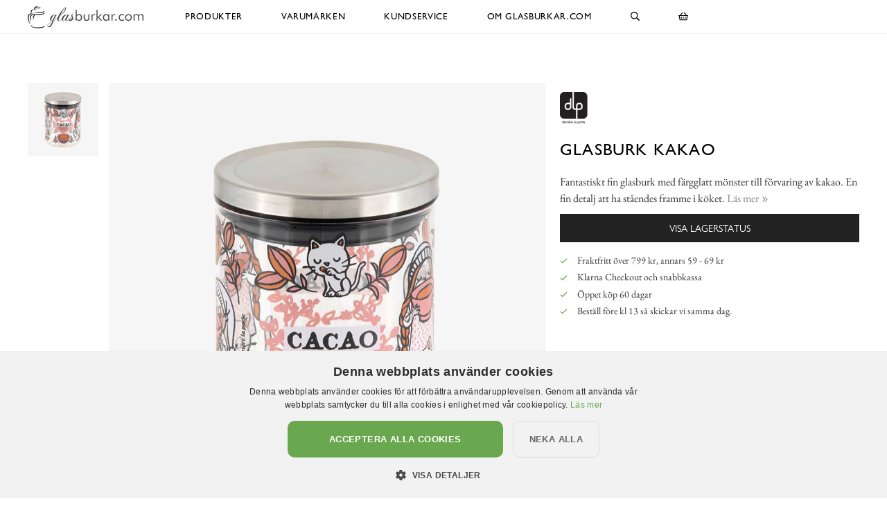

--- FILE ---
content_type: text/html; charset=utf-8
request_url: https://www.glasburkar.com/derriere-la-porte/glasburkar/pl%C3%A5tburk-kakao-2
body_size: 10466
content:

<!DOCTYPE html>
<html lang="sv">
<head>
  <meta name="csrf-param" content="authenticity_token" />
<meta name="csrf-token" content="RIqo1XuTB6KYvFoaoAPLhT4DRoeYIqWXNjJgXtZV6lI+ccdFMLd+9TH79lO1ScQitlEmsCTWAcADNd9zxVLDSQ==" />
  <meta charset="utf-8">
  <meta name="viewport" content="width=device-width, initial-scale=1.0, user-scalable=0">
  <meta name="format-detection" content="telephone=no">

  <script>
    window.dataLayer = window.dataLayer || [];

    function gtag() {
        dataLayer.push(arguments);
    }



  </script>
    

  <script>(function(w,d,s,l,i){w[l]=w[l]||[];w[l].push({'gtm.start':
  new Date().getTime(),event:'gtm.js'});var f=d.getElementsByTagName(s)[0],
  j=d.createElement(s),dl=l!='dataLayer'?'&l='+l:'';j.async=true;j.src=
  'https://www.googletagmanager.com/gtm.js?id='+i+dl;f.parentNode.insertBefore(j,f);
  })(window,document,'script','dataLayer','GTM-N99H679');</script>


  <script type="text/plain" data-cookiescript="accepted" data-cookiecategory="targeting">

      (function(w,d,t,r,u)
      {
          var f,n,i;
          w[u]=w[u]||[],f=function()
          {
              var o={ti:"121000011"};
              o.q=w[u],w[u]=new UET(o),w[u].push("pageLoad")
          },
          n=d.createElement(t),n.src=r,n.async=1,n.onload=n.onreadystatechange=function()
          {
              var s=this.readyState;
              s&&s!=="loaded"&&s!=="complete"||(f(),n.onload=n.onreadystatechange=null)
          },
          i=d.getElementsByTagName(t)[0],i.parentNode.insertBefore(n,i)
      })
      (window,document,"script","//bat.bing.com/bat.js","uetq");
  </script>

    <script>
      gtag('event', 'view_item', {
        "value": "135.20",
        "items": [
            {
              "id": "28317",
              "name": "Glasburk Kakao",
              "brand": "Derriére la porte",
              "category": "Glasburkar",
              "currency": "SEK",
              "price": "135.20",
              "google_business_vertical": "retail"
            }
        ]
      });

      window.uetq = window.uetq || [];
      window.uetq.push('event', 'view_item', {
          'ecomm_pagetype': 'product',
          'currency': "SEK",
          "items": [
            {
              "id": "28317",
              "name": "Glasburk Kakao",
              "brand": "Derriére la porte",
              "category": "Glasburkar",
              "currency": "SEK",
              "price": "135.20"
            }
        ]
      });
    </script>





    <style>
      :root {
        --primary-color: 179,87,137;
        --primary-color-hover: 203,84,148;
        --red-color: 227,96,87;
        --positive-color: 109,179,87;
      }
    </style>
    
  <title>Glasburk Kakao - Derriére la porte - Burk - Glasburkar.com</title>
  <meta name="description" content="Fantastiskt fin glasburk med färgglatt mönster till förvaring av kakao. En fin detalj att ha ståendes framme i köket.">
  <meta name="og:title" content="Glasburk Kakao - Derriére la porte - Burk - Glasburkar.com">
  <meta name="og:description" content="Fantastiskt fin glasburk med färgglatt mönster till förvaring av kakao. En fin detalj att ha ståendes framme i köket.">
      <meta name="og:image" content="https://cdn.glasburkar.com/a/29157/10-2000/glasburk-kakao-derri%C3%A9re-la-porte-glasburkar.jpg">
  <meta name="mstore-root-product-id" content="18784">
  <link rel="canonical" href="https://www.lyxigaplatburkar.se/derriere-la-porte/glasburkar/plåtburk-kakao-2" />
  <meta name="content-group" content="product">




    

<script src="https://cdn.xn--kpstaden-n4a.se/assets/front_lazysize-559f9b8d8a09dbc093c0d89051178ac5262c9549490a56f71491ada7d214aea1.js" async="async"></script>
<link rel="preload" href="https://cdn.xn--kpstaden-n4a.se/assets/front_core-cbe4b7fe8e214408539615ef72ee25f6ef5e2c3b3c12310804ee29659d17ef6f.css" as="style" type="text/css">
<link rel="stylesheet" href="https://cdn.xn--kpstaden-n4a.se/assets/front_core-cbe4b7fe8e214408539615ef72ee25f6ef5e2c3b3c12310804ee29659d17ef6f.css" media="all" />
<link rel="stylesheet" href="https://cdn.xn--kpstaden-n4a.se/assets/front_later-ead5ccadae778a597f7689c454947efb76372bf3817af080f342a44831cfea35.css" media="nope" onload="this.media=&#39;all&#39;" />

      <link rel="preload" href="https://cdn.xn--kpstaden-n4a.se/assets/c_products-7d7031233999234ca53b3e6e04b1c2043579284d88e967c5247ded6103296c71.css" as="style" type="text/css">
      <link rel="stylesheet" media="all" href="https://cdn.xn--kpstaden-n4a.se/assets/c_products-7d7031233999234ca53b3e6e04b1c2043579284d88e967c5247ded6103296c71.css" />



    <script>
    mstoreFontAwesomeFasIcons = {};
    mstoreFontAwesomeFarIcons = {};
    mstoreFontAwesomeFalIcons = {};
    mstoreFontAwesomeFabIcons = {};
    FontAwesomeConfig = { searchPseudoElements: false };
    </script>
    <link rel="apple-touch-icon" sizes="180x180" href="https://cdn.xn--kpstaden-n4a.se/assets/favicon/glasburkar/apple-touch-icon-d2f4d0d9aea3aae85c6772649abfca315ed29f635c226b55c1137831a0ee98ca.png">
<link rel="icon" type="image/png" sizes="32x32" href="https://cdn.xn--kpstaden-n4a.se/assets/favicon/glasburkar/favicon-32x32-4acc6afa8704d3cf6a9349f9963da7c55d8b9f00cf8d699c41530a118817cbe5.png">
<link rel="icon" type="image/png" sizes="16x16" href="https://cdn.xn--kpstaden-n4a.se/assets/favicon/glasburkar/favicon-16x16-80e5aac37acd4c49e75c01abfe3ab88399dfc47238e576e7204d5a81ff15e21e.png">
<link rel="manifest" href="https://www.glasburkar.com/assets/favicon/glasburkar/webmanifest-491e1bc720ae94094e9521bb7b3a08e39a0b5fb8064c3e31c44f7a41c6964e06.json">
<link rel="mask-icon" href="https://cdn.xn--kpstaden-n4a.se/assets/favicon/glasburkar/safari-pinned-tab-a1f1f7f64eda4d40da52214798552b1ed27d66e4651bab087cc284b1c42be393.svg" color="#5bbad5">
<link rel="shortcut icon" href="https://cdn.xn--kpstaden-n4a.se/assets/favicon/glasburkar/favicon-f9db0d87d676735fe5a0e2e7feb2d262448028cd459358ac41e878d231762d18.ico">
<meta name="msapplication-TileColor" content="#da532c">
<meta name="msapplication-config" content="https://cdn.xn--kpstaden-n4a.se/assets/favicon/glasburkar/browserconfig-061e8d802ae461f7900d5913f755ab52bfb26ffb8e01945ef36f1be9aaa3e101.xml">
<meta name="theme-color" content="#222222">

  </head>

  <body class="">
  <noscript><iframe src="https://www.googletagmanager.com/ns.html?id=GTM-N99H679" height="0" width="0" style="display:none;visibility:hidden"></iframe></noscript>
  <div class="page-overlay-menu"></div>
  <div class="page-overlay-cart"></div>






  <div class="modal fade modal-search" tabindex="-1" role="dialog" aria-labelledby="modal-search-title" aria-hidden="true">
    <div class="modal-dialog modal-md">
      <div class="modal-content">
        <button type="button" class="close" data-dismiss="modal" aria-label="Close">
          <span class="fa-stack fa-1x">
            <i class="fas fa-circle fa-stack-1x"></i>
            <i class="far fa-times fa-stack-1x"></i>
          </span>
        </button>
        <div class="modal-header">
          <h5 class="modal-title" id="modal-search-title">Sök</h5>
        </div>
        <div class="modal-body">
          <form class="" action="/search" accept-charset="UTF-8" method="get">
            <div class="input-group col-md-12">
              <input class="form-control py-2 border-right-0 border" name="q" placeholder="Jag letar efter..." type="search" value="">
              <span class="input-group-append">
                <button class="btn not-wide btn-solid-black" type="submit">
                  <i class="far fa-search"></i>
                </button>
              </span>
            </div>
</form>        </div>
      </div>
    </div>
  </div>

  <div class="wsmobileheader clearfix">
    <a id="wsnavtoggle" class="wsanimated-arrow"><span></span></a>
    <a href="#" class="mobile-search" data-toggle="modal" data-target=".modal-search"><i class="far fa-search" aria-hidden="true"></i></a>
    <div class="smllogo"><a href="/"><picture>
    <source media="(max-width: 767px)" srcset="https://cdn.glasburkar.com/a/2641/4-67/glasburkar-com.avif 1x,https://cdn.glasburkar.com/a/2641/4-67x2/glasburkar-com.avif 2x,https://cdn.glasburkar.com/a/2641/4-67x3/glasburkar-com.avif 3x" type="image/avif">
    <source media="(max-width: 991px)" srcset="https://cdn.glasburkar.com/a/2641/4-83/glasburkar-com.avif 1x,https://cdn.glasburkar.com/a/2641/4-83x2/glasburkar-com.avif 2x,https://cdn.glasburkar.com/a/2641/4-83x3/glasburkar-com.avif 3x" type="image/avif">
    <source srcset="https://cdn.glasburkar.com/a/2641/4-120/glasburkar-com.avif 1x,https://cdn.glasburkar.com/a/2641/4-120x2/glasburkar-com.avif 2x,https://cdn.glasburkar.com/a/2641/4-120x3/glasburkar-com.avif 3x" type="image/avif">
    <source media="(max-width: 767px)" srcset="https://cdn.glasburkar.com/a/2641/4-67/glasburkar-com.jpg 1x,https://cdn.glasburkar.com/a/2641/4-67x2/glasburkar-com.jpg 2x,https://cdn.glasburkar.com/a/2641/4-67x3/glasburkar-com.jpg 3x" type="image/jpeg">
    <source media="(max-width: 991px)" srcset="https://cdn.glasburkar.com/a/2641/4-83/glasburkar-com.jpg 1x,https://cdn.glasburkar.com/a/2641/4-83x2/glasburkar-com.jpg 2x,https://cdn.glasburkar.com/a/2641/4-83x3/glasburkar-com.jpg 3x" type="image/jpeg">
    <source srcset="https://cdn.glasburkar.com/a/2641/4-120/glasburkar-com.jpg 1x,https://cdn.glasburkar.com/a/2641/4-120x2/glasburkar-com.jpg 2x,https://cdn.glasburkar.com/a/2641/4-120x3/glasburkar-com.jpg 3x" type="image/jpeg">

  <img src="https://cdn.glasburkar.com/a/2641/4-120/glasburkar-com.jpg" alt="Glasburkar.com">
</picture>
</a></div>
    <div class="smllogofixed"><a href="/">

<picture>
    <source media="(max-width: 350px)" srcset="https://cdn.glasburkar.com/a/2640/5-26/glasburkar-com.avif 1x,https://cdn.glasburkar.com/a/2640/5-26x2/glasburkar-com.avif 2x,https://cdn.glasburkar.com/a/2640/5-26x3/glasburkar-com.avif 3x" type="image/avif">
    <source media="(max-width: 370px)" srcset="https://cdn.glasburkar.com/a/2640/5-28/glasburkar-com.avif 1x,https://cdn.glasburkar.com/a/2640/5-28x2/glasburkar-com.avif 2x,https://cdn.glasburkar.com/a/2640/5-28x3/glasburkar-com.avif 3x" type="image/avif">
    <source media="(max-width: 390px)" srcset="https://cdn.glasburkar.com/a/2640/5-30/glasburkar-com.avif 1x,https://cdn.glasburkar.com/a/2640/5-30x2/glasburkar-com.avif 2x,https://cdn.glasburkar.com/a/2640/5-30x3/glasburkar-com.avif 3x" type="image/avif">
    <source media="(min-width: 391px)" srcset="https://cdn.glasburkar.com/a/2640/5-32/glasburkar-com.avif 1x,https://cdn.glasburkar.com/a/2640/5-32x2/glasburkar-com.avif 2x,https://cdn.glasburkar.com/a/2640/5-32x3/glasburkar-com.avif 3x" type="image/avif">
    <source media="(max-width: 350px)" srcset="https://cdn.glasburkar.com/a/2640/5-26/glasburkar-com.jpg 1x,https://cdn.glasburkar.com/a/2640/5-26x2/glasburkar-com.jpg 2x,https://cdn.glasburkar.com/a/2640/5-26x3/glasburkar-com.jpg 3x" type="image/jpeg">
    <source media="(max-width: 370px)" srcset="https://cdn.glasburkar.com/a/2640/5-28/glasburkar-com.jpg 1x,https://cdn.glasburkar.com/a/2640/5-28x2/glasburkar-com.jpg 2x,https://cdn.glasburkar.com/a/2640/5-28x3/glasburkar-com.jpg 3x" type="image/jpeg">
    <source media="(max-width: 390px)" srcset="https://cdn.glasburkar.com/a/2640/5-30/glasburkar-com.jpg 1x,https://cdn.glasburkar.com/a/2640/5-30x2/glasburkar-com.jpg 2x,https://cdn.glasburkar.com/a/2640/5-30x3/glasburkar-com.jpg 3x" type="image/jpeg">
    <source media="(min-width: 391px)" srcset="https://cdn.glasburkar.com/a/2640/5-32/glasburkar-com.jpg 1x,https://cdn.glasburkar.com/a/2640/5-32x2/glasburkar-com.jpg 2x,https://cdn.glasburkar.com/a/2640/5-32x3/glasburkar-com.jpg 3x" type="image/jpeg">

  <img src="https://cdn.glasburkar.com/a/2640/5-32/glasburkar-com.jpg" alt="Glasburkar.com">
</picture>
</a></div>
    <a href="#" class="mobile-cart open-cart"><i class="far fa-shopping-basket" title="Öppna varukorg"></i></a>
  </div>

  <div class="wsmainfull clearfix">
    <div class="wsmainwp clearfix">
       <div class="desktoplogo"><a href="/"><picture>
    <source media="(max-width: 767px)" srcset="https://cdn.glasburkar.com/a/2641/4-67/glasburkar-com.avif 1x,https://cdn.glasburkar.com/a/2641/4-67x2/glasburkar-com.avif 2x,https://cdn.glasburkar.com/a/2641/4-67x3/glasburkar-com.avif 3x" type="image/avif">
    <source media="(max-width: 991px)" srcset="https://cdn.glasburkar.com/a/2641/4-83/glasburkar-com.avif 1x,https://cdn.glasburkar.com/a/2641/4-83x2/glasburkar-com.avif 2x,https://cdn.glasburkar.com/a/2641/4-83x3/glasburkar-com.avif 3x" type="image/avif">
    <source srcset="https://cdn.glasburkar.com/a/2641/4-120/glasburkar-com.avif 1x,https://cdn.glasburkar.com/a/2641/4-120x2/glasburkar-com.avif 2x,https://cdn.glasburkar.com/a/2641/4-120x3/glasburkar-com.avif 3x" type="image/avif">
    <source media="(max-width: 767px)" srcset="https://cdn.glasburkar.com/a/2641/4-67/glasburkar-com.jpg 1x,https://cdn.glasburkar.com/a/2641/4-67x2/glasburkar-com.jpg 2x,https://cdn.glasburkar.com/a/2641/4-67x3/glasburkar-com.jpg 3x" type="image/jpeg">
    <source media="(max-width: 991px)" srcset="https://cdn.glasburkar.com/a/2641/4-83/glasburkar-com.jpg 1x,https://cdn.glasburkar.com/a/2641/4-83x2/glasburkar-com.jpg 2x,https://cdn.glasburkar.com/a/2641/4-83x3/glasburkar-com.jpg 3x" type="image/jpeg">
    <source srcset="https://cdn.glasburkar.com/a/2641/4-120/glasburkar-com.jpg 1x,https://cdn.glasburkar.com/a/2641/4-120x2/glasburkar-com.jpg 2x,https://cdn.glasburkar.com/a/2641/4-120x3/glasburkar-com.jpg 3x" type="image/jpeg">

  <img src="https://cdn.glasburkar.com/a/2641/4-120/glasburkar-com.jpg" alt="Glasburkar.com">
</picture>
</a></div>
      <div class="desktoplogofixed"><a href="/">

<picture>
    <source media="(max-width: 350px)" srcset="https://cdn.glasburkar.com/a/2640/5-26/glasburkar-com.avif 1x,https://cdn.glasburkar.com/a/2640/5-26x2/glasburkar-com.avif 2x,https://cdn.glasburkar.com/a/2640/5-26x3/glasburkar-com.avif 3x" type="image/avif">
    <source media="(max-width: 370px)" srcset="https://cdn.glasburkar.com/a/2640/5-28/glasburkar-com.avif 1x,https://cdn.glasburkar.com/a/2640/5-28x2/glasburkar-com.avif 2x,https://cdn.glasburkar.com/a/2640/5-28x3/glasburkar-com.avif 3x" type="image/avif">
    <source media="(max-width: 390px)" srcset="https://cdn.glasburkar.com/a/2640/5-30/glasburkar-com.avif 1x,https://cdn.glasburkar.com/a/2640/5-30x2/glasburkar-com.avif 2x,https://cdn.glasburkar.com/a/2640/5-30x3/glasburkar-com.avif 3x" type="image/avif">
    <source media="(min-width: 391px)" srcset="https://cdn.glasburkar.com/a/2640/5-32/glasburkar-com.avif 1x,https://cdn.glasburkar.com/a/2640/5-32x2/glasburkar-com.avif 2x,https://cdn.glasburkar.com/a/2640/5-32x3/glasburkar-com.avif 3x" type="image/avif">
    <source media="(max-width: 350px)" srcset="https://cdn.glasburkar.com/a/2640/5-26/glasburkar-com.jpg 1x,https://cdn.glasburkar.com/a/2640/5-26x2/glasburkar-com.jpg 2x,https://cdn.glasburkar.com/a/2640/5-26x3/glasburkar-com.jpg 3x" type="image/jpeg">
    <source media="(max-width: 370px)" srcset="https://cdn.glasburkar.com/a/2640/5-28/glasburkar-com.jpg 1x,https://cdn.glasburkar.com/a/2640/5-28x2/glasburkar-com.jpg 2x,https://cdn.glasburkar.com/a/2640/5-28x3/glasburkar-com.jpg 3x" type="image/jpeg">
    <source media="(max-width: 390px)" srcset="https://cdn.glasburkar.com/a/2640/5-30/glasburkar-com.jpg 1x,https://cdn.glasburkar.com/a/2640/5-30x2/glasburkar-com.jpg 2x,https://cdn.glasburkar.com/a/2640/5-30x3/glasburkar-com.jpg 3x" type="image/jpeg">
    <source media="(min-width: 391px)" srcset="https://cdn.glasburkar.com/a/2640/5-32/glasburkar-com.jpg 1x,https://cdn.glasburkar.com/a/2640/5-32x2/glasburkar-com.jpg 2x,https://cdn.glasburkar.com/a/2640/5-32x3/glasburkar-com.jpg 3x" type="image/jpeg">

  <img src="https://cdn.glasburkar.com/a/2640/5-32/glasburkar-com.jpg" alt="Glasburkar.com">
</picture>
</a></div>
      <nav class="wsmenu clearfix size-5">
        <ul class="wsmenu-list">
          <li class="desktop-hidden"><a href="https://www.glasburkar.com/" class="menu-entry-link">Hem</a></li>
          <li class=""><a href="https://www.glasburkar.com/produkter" class="menu-entry-link">Produkter</a></li><li aria-haspopup="true" class="has-children "><a class="menu-entry-link" href="https://www.glasburkar.com/varumärken">Varumärken</a><ul class="sub-menu"><li aria-haspopup="true"><a class="menu-entry-link " href="https://www.glasburkar.com/varumärken/chic-antique">Chic Antique</a></li><li aria-haspopup="true"><a class="menu-entry-link " href="https://www.glasburkar.com/varumärken/derriere-la-porte">Derriére la porte</a></li></ul></li><li class="mobile-hidden"><a href="/kundservice" class="menu-entry-link">Kundservice</a></li><li class="mobile-hidden"><a href="/om" class="menu-entry-link">Om Glasburkar.com</a></li>
          <li class="desktop-hidden"><a href="https://www.glasburkar.com/kundservice" class="menu-entry-link">Kundservice</a></li>
          <li class="desktop-hidden"><a href="https://www.glasburkar.com/kopvillkor" class="menu-entry-link">Köpvillkor</a></li>
          <li class="desktop-hidden"><a href="https://www.glasburkar.com/om" class="menu-entry-link">Om oss</a></li>
          <li aria-haspopup="true" class="desktop-search">
            <a href="#" data-toggle="modal" data-target=".modal-search"><i class="far fa-search" aria-hidden="true"></i></a>
          </li>

          <li class="desktop-cart "><a href="#" class="open-cart"><i class="far fa-shopping-basket" title="Öppna varukorg"></i></a></li>

        </ul>
      </nav>
    </div>
  </div>


  
  <script async src="https://js.klarna.com/web-sdk/v1/klarna.js" data-client-id="d8264d28-63eb-58db-b801-b583fc7bd446"></script>
  <section class="part1 product first default-style-when-first">
    <div class="container-fluid">
         <div class="breadcrumb-or-quick-links">
    <span class="wrapper">
      
    </span>&nbsp;
  </div>

<div class="row main">
  <div class="col thumbs">
      <div class="thumb">
    
<a href="https://www.glasburkar.com/derriere-la-porte/glasburkar/plåtburk-kakao-2/bild-glasburk-lekfullt-kattmönster-för-kakao" data-index="0" class="product-image-wrapper image-wrapper">

  <picture>

      <source
      sizes="(max-width: 1024px) 7.286484375vw, (max-width: 1099px) 7.317434030937214vw, (max-width: 1199px) 7.223569641367806vw, (max-width: 1280px) 6.853125vw, (max-width: 1299px) 6.85980754426482vw, (max-width: 1399px) 6.2866vw, 5.9168vw"
      data-srcset="https://cdn.glasburkar.com/a/29157/7-91_2_0/glasburk-kakao-derri%C3%A9re-la-porte-glasburkar.avif 91w, https://cdn.glasburkar.com/a/29157/7-114_2_0/glasburk-kakao-derri%C3%A9re-la-porte-glasburkar.avif 114w, https://cdn.glasburkar.com/a/29157/7-182_2_0/glasburk-kakao-derri%C3%A9re-la-porte-glasburkar.avif 182w, https://cdn.glasburkar.com/a/29157/7-273_2_0/glasburk-kakao-derri%C3%A9re-la-porte-glasburkar.avif 273w, https://cdn.glasburkar.com/a/29157/7-341_2_0/glasburk-kakao-derri%C3%A9re-la-porte-glasburkar.avif 341w"
      srcset="[data-uri] 1w"
      type="image/avif">
      <source
      sizes="(max-width: 1024px) 7.286484375vw, (max-width: 1099px) 7.317434030937214vw, (max-width: 1199px) 7.223569641367806vw, (max-width: 1280px) 6.853125vw, (max-width: 1299px) 6.85980754426482vw, (max-width: 1399px) 6.2866vw, 5.9168vw"
      data-srcset="https://cdn.glasburkar.com/a/29157/7-91_2_0/glasburk-kakao-derri%C3%A9re-la-porte-glasburkar.jpg 91w, https://cdn.glasburkar.com/a/29157/7-114_2_0/glasburk-kakao-derri%C3%A9re-la-porte-glasburkar.jpg 114w, https://cdn.glasburkar.com/a/29157/7-182_2_0/glasburk-kakao-derri%C3%A9re-la-porte-glasburkar.jpg 182w, https://cdn.glasburkar.com/a/29157/7-273_2_0/glasburk-kakao-derri%C3%A9re-la-porte-glasburkar.jpg 273w, https://cdn.glasburkar.com/a/29157/7-341_2_0/glasburk-kakao-derri%C3%A9re-la-porte-glasburkar.jpg 341w"
      srcset="[data-uri] 1w"
      type="image/jpeg">
      <img data-src="https://cdn.glasburkar.com/a/29157/7-341_2_0/glasburk-kakao-derri%C3%A9re-la-porte-glasburkar.jpg" alt="Bild av glasburk med lekfullt kattmönster för kakao" class="lazyload" src="[data-uri]">

  </picture>
</a>




  </div>

  </div>
  <div class="col col-12 image">
    
    <div class="main-slider">
    <div style="width: 100%; display: inline-block;" class="slide ">
      




<a href="https://cdn.glasburkar.com/a/29157/3-900/glasburk-kakao-derri%C3%A9re-la-porte-glasburkar.jpg" class="product-image-wrapper image-wrapper" data-widths="900">
  <picture>
      <source
      sizes="(max-width: 320px) 84.375vw, (max-width: 360px) 85.0vw, (max-width: 375px) 85.2vw, (max-width: 414px) 85.65217391304348vw, (max-width: 600px) 87.0vw, (max-width: 667px) 83.42128935532233vw, (max-width: 767px) 83.75749674054758vw, (max-width: 768px) 43.79953125vw, (max-width: 800px) 43.87075vw, (max-width: 991px) 44.20018163471242vw, (max-width: 1024px) 42.0996875vw, (max-width: 1099px) 42.27850773430391vw, (max-width: 1199px) 41.73618015012511vw, (max-width: 1280px) 42.328125vw, (max-width: 1299px) 42.36939953810624vw, (max-width: 1399px) 38.829vw, 39.56860001vw"
      data-srcset="https://cdn.glasburkar.com/a/29157/7-369_2_0/glasburk-kakao-derri%C3%A9re-la-porte-glasburkar.avif 369w, https://cdn.glasburkar.com/a/29157/7-542_2_0/glasburk-kakao-derri%C3%A9re-la-porte-glasburkar.avif 542w"
      srcset="[data-uri] 1w"
      type="image/avif">
      <source
      sizes="(max-width: 320px) 84.375vw, (max-width: 360px) 85.0vw, (max-width: 375px) 85.2vw, (max-width: 414px) 85.65217391304348vw, (max-width: 600px) 87.0vw, (max-width: 667px) 83.42128935532233vw, (max-width: 767px) 83.75749674054758vw, (max-width: 768px) 43.79953125vw, (max-width: 800px) 43.87075vw, (max-width: 991px) 44.20018163471242vw, (max-width: 1024px) 42.0996875vw, (max-width: 1099px) 42.27850773430391vw, (max-width: 1199px) 41.73618015012511vw, (max-width: 1280px) 42.328125vw, (max-width: 1299px) 42.36939953810624vw, (max-width: 1399px) 38.829vw, 39.56860001vw"
      data-srcset="https://cdn.glasburkar.com/a/29157/7-369_2_0/glasburk-kakao-derri%C3%A9re-la-porte-glasburkar.jpg 369w, https://cdn.glasburkar.com/a/29157/7-542_2_0/glasburk-kakao-derri%C3%A9re-la-porte-glasburkar.jpg 542w"
      srcset="[data-uri] 1w"
      type="image/jpeg">
      <img data-src="https://cdn.glasburkar.com/a/29157/7-542_2_0/glasburk-kakao-derri%C3%A9re-la-porte-glasburkar.jpg" alt="Glasburk Kakao från Derriére la porte med lekfulla katter" class="lazyload" src="[data-uri]">
  </picture>
</a>




    </div>
</div>
  </div>
  <div class="col col-12 info">
        <a href="/varumärken/derriere-la-porte">
  <picture>
      <source srcset="https://cdn.glasburkar.com/a/14287/11-95_65/derri%C3%A9re-la-porte.avif 1x,https://cdn.glasburkar.com/a/14287/11-95x2_65/derri%C3%A9re-la-porte.avif 2x,https://cdn.glasburkar.com/a/14287/11-95x3_65/derri%C3%A9re-la-porte.avif 3x" type="image/avif">
      <source srcset="https://cdn.glasburkar.com/a/14287/11-95_65/derri%C3%A9re-la-porte.png 1x,https://cdn.glasburkar.com/a/14287/11-95x2_65/derri%C3%A9re-la-porte.png 2x,https://cdn.glasburkar.com/a/14287/11-95x3_65/derri%C3%A9re-la-porte.png 3x" type="image/png">
    <img class="brand" src="https://cdn.glasburkar.com/a/14287/11-95_65/derri%C3%A9re-la-porte.png" alt="Logo varumärke Derriére la porte">
  </picture>
    </a>

      <h1 class="section-heading">Glasburk Kakao</h1>
    <p class="description">
        Fantastiskt fin glasburk med färgglatt mönster till förvaring av kakao. En fin detalj att ha ståendes framme i köket.
        <a class="scroll-to-product-info-heading" href="#product-description"><span class="text">Läs mer</span><span class="icon"><i aria-hidden="true" class="far fa-angle-double-right"></i></span></a>
    </p>

      

    
  <button type="submit" class="btn stock-info not-for-sale full-width btn-solid-black" data-disable-with='Visa lagerstatus'>Visa lagerstatus</button>





    <ul class="fa-ul why-us">
          <li><i aria-hidden="true" class="far fa-check"></i> Fraktfritt över 799 kr, annars 59 - 69 kr</li>
      <li><i aria-hidden="true" class="far fa-check"></i> Klarna Checkout och snabbkassa</li>
      <li><i aria-hidden="true" class="far fa-check"></i> Öppet köp 60 dagar</li>
      <li><i aria-hidden="true" class="far fa-check"></i> <span class="delivery-time-text">Beställ före kl 13 så skickar vi samma dag.</span></li>
    </ul>


  </div>
 </div>

    </div>
  </section>
  <section class="part2 product">
    <div class="container-fluid">
       <div class="row product-info">
  <div class="col col-12 col1">
    <div class="section-heading product-info-heading">Beskrivning</div>
      <p>Fantastiskt fin glasburk med färgglatt mönster till förvaring av kakao. Glasburken har ett lufttätt lock vilket gör att kakaon håller sig torr &amp; fräsch samtidigt som man har en bra överblick när det är dags att fylla på.  </p>

<p>Rymmer ca 70 cl.</p>

<p>Material: Borosilikatglas &amp; metall. Mått: 12.5 x 9.5 cm.</p>
  </div>
  <div class="col col-12 col2">
      <div class="section-heading">Egenskaper</div>
    <p>
      Varumärke: <a href="/varumärken/derriere-la-porte">Derriére la porte</a><br />EAN: 3662034074326<br />Lev. artikelnummer: P005-V010225<br />Vikt: 284 g
    </p>
  </div>
</div>
<div class="row brand">
  <div class="col col-12 col1">
    
  <div class="section-heading brand-heading">Om varumärket</div>
  <p>Derrière La Porte grundades år 1992 &amp; har en passion för färg, glädje &amp; ljushet i vår vardag. Deras grund är att skapa funktionella produkter som kan omvandlas till dekorativa föremål. I deras sortiment finns bland annat plåtburkar, nyckelskåp &amp; förvaringsboxar. Alla produkter med ett lekfullt &amp; färgglatt signum.</p>

<p>Välkommen in till Dlp´s magiska värld.</p>
    <a href="/varumärken/derriere-la-porte">
  <picture>
      <source srcset="https://cdn.glasburkar.com/a/14287/11-145_65/derri%C3%A9re-la-porte.avif 1x,https://cdn.glasburkar.com/a/14287/11-145x2_65/derri%C3%A9re-la-porte.avif 2x,https://cdn.glasburkar.com/a/14287/11-145x3_65/derri%C3%A9re-la-porte.avif 3x" type="image/avif">
      <source srcset="https://cdn.glasburkar.com/a/14287/11-145_65/derri%C3%A9re-la-porte.png 1x,https://cdn.glasburkar.com/a/14287/11-145x2_65/derri%C3%A9re-la-porte.png 2x,https://cdn.glasburkar.com/a/14287/11-145x3_65/derri%C3%A9re-la-porte.png 3x" type="image/png">

    <img class="brand" src="https://cdn.glasburkar.com/a/14287/11-145_65/derri%C3%A9re-la-porte.png" alt="Logo varumärke Derriére la porte">

  </picture>
    </a>



    <nav aria-label="breadcrumb"><ol itemscope itemtype="https://schema.org/BreadcrumbList" class="breadcrumb"><li itemprop="itemListElement" itemscope itemtype="https://schema.org/ListItem" class="breadcrumb-item" ><a itemscope itemtype="https://schema.org/WebPage" itemprop="item" itemid='/'  aria-label="Länk till startsida" id="https://www.glasburkar.com/" href="https://www.glasburkar.com/"><i content="Hem" class="far fa-home-heart" aria-hidden="true"></i><meta itemprop="name" content="Hem" /></a><meta itemprop="position" content="1"></li><li itemprop="itemListElement" itemscope itemtype="https://schema.org/ListItem" class="breadcrumb-item" ><a itemscope itemtype="https://schema.org/WebPage" itemprop="item" itemid='/varumärken'  id="https://www.glasburkar.com/varumärken" href="https://www.glasburkar.com/varumärken"><span itemprop="name">Varumärken</span></a><meta itemprop="position" content="2"></li><li itemprop="itemListElement" itemscope itemtype="https://schema.org/ListItem" class="breadcrumb-item" ><a itemscope itemtype="https://schema.org/WebPage" itemprop="item" itemid='/varumärken/derriere-la-porte'  id="https://www.glasburkar.com/varumärken/derriere-la-porte" href="https://www.glasburkar.com/varumärken/derriere-la-porte"><span itemprop="name">Derriére la porte</span></a><meta itemprop="position" content="3"></li><li aria-current="page" itemprop="itemListElement" itemscope itemtype="https://schema.org/ListItem" class="breadcrumb-item active" ><a itemscope itemtype="https://schema.org/WebPage" itemprop="item" itemid='/derriere-la-porte/glasburkar/plåtburk-kakao-2'  id="https://www.glasburkar.com/derriere-la-porte/glasburkar/plåtburk-kakao-2" href="https://www.glasburkar.com/derriere-la-porte/glasburkar/plåtburk-kakao-2"><span itemprop="name">Glasburk Kakao</span></a><meta itemprop="position" content="4"></li></ol></nav>
  </div>
</div>

    </div>
  </section>
  <script type="application/ld+json">{"@context":"http://schema.org/","@type":"Product","sku":"28317","gtin13":"3662034074326","mpn":"P005-V010225","image":[{"@type":"ImageObject","url":"https://cdn.glasburkar.com/a/29157/3-900/glasburk-kakao-derri%C3%A9re-la-porte-glasburkar.jpg","name":"Bild av glasburk med lekfullt kattmönster för kakao","description":"Elegant glasburk för kakao från Derriére la porte med lekfulla kattmotiv. Perfekt för stilfull förvaring och dekoration i köket. Finns på Glasburkar.com.","contentUrl":"https://cdn.glasburkar.com/a/29157/3-900/glasburk-kakao-derri%C3%A9re-la-porte-glasburkar.jpg","caption":"Elegant glasburk för kakao med lekfulla kattmotiv och stilrena detaljer, perfekt för både förvaring och dekoration i köket.","license":"https://www.glasburkar.com/anvandarvillkor","acquireLicensePage":"https://www.glasburkar.com/anvandarvillkor","creditText":"Bild med tillstånd från Derriére la porte","creator":{"@type":"Organization","name":"Derriére la porte"},"copyrightNotice":"Copyright 2026 Derriére la porte"}],"name":"Glasburk Kakao","description":"Fantastiskt fin glasburk med färgglatt mönster till förvaring av kakao. Glasburken har ett lufttätt lock vilket gör att kakaon håller sig torr \u0026amp; fräsch samtidigt som man har en bra överblick när det är dags att fylla på. Rymmer ca 70 cl. Material: Borosilikatglas \u0026amp; metall. Mått: 12.5 x 9.5 cm.","brand":{"@type":"Brand","name":"Derriére la porte"},"offers":{"@type":"Offer","url":"https://www.lyxigaplatburkar.se/derriere-la-porte/glasburkar/plåtburk-kakao-2","priceCurrency":"SEK","price":"169.0","priceValidUntil":"2026-01-13 05:43:05 +0100","itemCondition":"https://schema.org/NewCondition","availability":"https://schema.org/Discontinued","shippingDetails":{"@type":"OfferShippingDetails","shippingRate":{"@type":"MonetaryAmount","value":59.0,"currency":"SEK"},"shippingDestination":{"@type":"DefinedRegion","addressCountry":"SE"},"deliveryTime":{"@type":"ShippingDeliveryTime","handlingTime":{"@type":"QuantitativeValue","minValue":0,"maxValue":2,"unitCode":"DAY"},"transitTime":{"@type":"QuantitativeValue","minValue":1,"maxValue":2,"unitCode":"DAY"}}},"hasMerchantReturnPolicy":{"@type":"MerchantReturnPolicy","applicableCountry":"SE","returnPolicyCategory":"https://schema.org/MerchantReturnFiniteReturnWindow","merchantReturnDays":60,"returnMethod":"https://schema.org/ReturnByMail","returnFees":"https://schema.org/ReturnFeesCustomerResponsibility"}}}</script>
<section class="product-recommendations product-listning product-list1 white-bg product">
</section>


  <footer class="main">
    <div class="container-fluid why-us">
  <div class="heading">Varför Glasburkar.com</div>
  <div class="row justify-content-center">
    <div class="col fast-shipping text-center">
      <a href="/kopvillkor#leverans">
          <div class="icon"><i class="fal fa-shipping-fast"></i></div>
          <div class="desktop-sub-heading">Blixtsnabb leverans</div>
          <div class="desktop-text">Beställ före kl 13 så skickar vi samma dag.</div>
          <div class="mobile-sub-heading">Beställ före kl 13 så skickar vi samma dag</div>

      </a>
    </div>
    <div class="col text-center">
      <a href="/kopvillkor#frakt">
        <div class="icon"><i class="fal fa-piggy-bank"></i></div>
        <div class="desktop-sub-heading">Fraktfritt över 799 kr</div>
          <div class="desktop-text">Annars 59 - 79 kr.</div>
          <div class="mobile-sub-heading">Fraktfritt över 799 kr, annars 59 - 79 kr</div>
      </a>
    </div>
    <div class="col text-center">
      <a href="/kopvillkor#betalning">
        <div class="icon"><i class="fal fa-shopping-basket"></i></div>
        <div class="desktop-sub-heading">Klarna Checkout</div>
        <div class="desktop-text">Genomför köpet utan krav på inloggning.</div>
        <div class="mobile-sub-heading">Klarna Checkout & Snabbkassa</div>
      </a>
    </div>
      <div class="col text-center">
        <a href="/kopvillkor#angerratt">
          <div class="icon"><i class="fal fa-undo-alt"></i></div>
          <div class="desktop-sub-heading">Öppet köp 60 dagar</div>
          <div class="desktop-text">Full bytes- och returrätt (ångerrätt) i 60 dagar.</div>
          <div class="mobile-sub-heading">Öppet köp 60 dagar</div>
        </a>
      </div>
    <div class="col text-center customer-service">
      <a href="/kundservice">
        <div class="icon"><i class="fal fa-comment-alt-smile"></i></div>
        <div class="desktop-sub-heading">Snabb kundservice</div>
        <div class="desktop-text">Vi besvarar mejl inom 4 timmar vardagar 8-15, övrig tid lite längre svarstid.</div>
      </a>
    </div>
  </div>
</div>


    <hr />

    <div class="container-fluid links">
  <div class="wrapper">
    <div class="row justify-content-center">
      <div class="col text-center">
        <div class="heading">Länkar</div>
        <div class="text">
          <a href="/kundservice">Kundservice</a><br />
          <a href="/kopvillkor">Köpvillkor</a><br />
          <a href="/om">Om Glasburkar.com</a><br />
          <a href="/integritetspolicy">Integritetspolicy</a><br />
          <a href="/cookies">Cookies</a><br />

        </div>
      </div>

      <div class="col text-center">
        <div class="heading">Häng med oss</div>
        <div class="text">
            <a href="https://www.facebook.com/kopstaden">Köpstaden.se på Facebook</a><br />
            <a href="https://instagram.com/rumattalska">RumAttÄlska.se på Instagram</a><br />
        </div>
      </div>

      <div class="col text-center address">
        <div class="heading">Adress</div>
          <div class="text">
            Glasburkar.com<br />
            Lievägen 3<br />
            599 31 Ödeshög
          </div>
      </div>
    </div>
  </div>
</div>


    <hr />
    <div class="container-fluid stores">
  <div class="heading">Glasburkar.com ingår i gallerian Köpstaden.se</div>
  <div class="text">Hos oss kan du handla i alla anslutna butiker och bara betala en frakt. Klicka på valfri butik nedan (din varukorg följer automatiskt med):</div>
  <div class="row align-items-end">

      <div class="col-4 col-sm-3 text-center">
        <a href="https://www.xn--rumattlska-v5a.se" class="fs">
          <picture>
              <source media="(max-width: 359px)"  data-srcset="https://cdn.xn--kpstaden-n4a.se/a/2659/8-100/rumatt%C3%A4lska-se.avif 1x,https://cdn.xn--kpstaden-n4a.se/a/2659/8-100x2/rumatt%C3%A4lska-se.avif 2x,https://cdn.xn--kpstaden-n4a.se/a/2659/8-100x3/rumatt%C3%A4lska-se.avif 3x" srcset="[data-uri]" type="image/avif">
              <source media="(max-width: 419px)"  data-srcset="https://cdn.xn--kpstaden-n4a.se/a/2659/8-120/rumatt%C3%A4lska-se.avif 1x,https://cdn.xn--kpstaden-n4a.se/a/2659/8-120x2/rumatt%C3%A4lska-se.avif 2x,https://cdn.xn--kpstaden-n4a.se/a/2659/8-120x3/rumatt%C3%A4lska-se.avif 3x" srcset="[data-uri]" type="image/avif">
              <source media="(max-width: 480px)"  data-srcset="https://cdn.xn--kpstaden-n4a.se/a/2659/8-140/rumatt%C3%A4lska-se.avif 1x,https://cdn.xn--kpstaden-n4a.se/a/2659/8-140x2/rumatt%C3%A4lska-se.avif 2x,https://cdn.xn--kpstaden-n4a.se/a/2659/8-140x3/rumatt%C3%A4lska-se.avif 3x" srcset="[data-uri]" type="image/avif">
              <source  data-srcset="https://cdn.xn--kpstaden-n4a.se/a/2659/8-160/rumatt%C3%A4lska-se.avif 1x,https://cdn.xn--kpstaden-n4a.se/a/2659/8-160x2/rumatt%C3%A4lska-se.avif 2x,https://cdn.xn--kpstaden-n4a.se/a/2659/8-160x3/rumatt%C3%A4lska-se.avif 3x" srcset="[data-uri]" type="image/avif">
              <source media="(max-width: 359px)"  data-srcset="https://cdn.xn--kpstaden-n4a.se/a/2659/8-100/rumatt%C3%A4lska-se.png 1x,https://cdn.xn--kpstaden-n4a.se/a/2659/8-100x2/rumatt%C3%A4lska-se.png 2x,https://cdn.xn--kpstaden-n4a.se/a/2659/8-100x3/rumatt%C3%A4lska-se.png 3x" srcset="[data-uri]" type="image/png">
              <source media="(max-width: 419px)"  data-srcset="https://cdn.xn--kpstaden-n4a.se/a/2659/8-120/rumatt%C3%A4lska-se.png 1x,https://cdn.xn--kpstaden-n4a.se/a/2659/8-120x2/rumatt%C3%A4lska-se.png 2x,https://cdn.xn--kpstaden-n4a.se/a/2659/8-120x3/rumatt%C3%A4lska-se.png 3x" srcset="[data-uri]" type="image/png">
              <source media="(max-width: 480px)"  data-srcset="https://cdn.xn--kpstaden-n4a.se/a/2659/8-140/rumatt%C3%A4lska-se.png 1x,https://cdn.xn--kpstaden-n4a.se/a/2659/8-140x2/rumatt%C3%A4lska-se.png 2x,https://cdn.xn--kpstaden-n4a.se/a/2659/8-140x3/rumatt%C3%A4lska-se.png 3x" srcset="[data-uri]" type="image/png">
              <source  data-srcset="https://cdn.xn--kpstaden-n4a.se/a/2659/8-160/rumatt%C3%A4lska-se.png 1x,https://cdn.xn--kpstaden-n4a.se/a/2659/8-160x2/rumatt%C3%A4lska-se.png 2x,https://cdn.xn--kpstaden-n4a.se/a/2659/8-160x3/rumatt%C3%A4lska-se.png 3x" srcset="[data-uri]" type="image/png">
            <img data-src="https://cdn.xn--kpstaden-n4a.se/a/2659/8-160/rumatt%C3%A4lska-se.png" alt="RumAttÄlska.se" class="lazyload" src="[data-uri]">
          </picture>
        </a>
      </div>

      <div class="col-4 col-sm-3 text-center">
        <a href="https://www.narrchocolateshop.se" class="fs">
          <picture>
              <source media="(max-width: 359px)"  data-srcset="https://cdn.xn--kpstaden-n4a.se/a/22430/8-100/narr-chocolate-webbshop.avif 1x,https://cdn.xn--kpstaden-n4a.se/a/22430/8-100x2/narr-chocolate-webbshop.avif 2x,https://cdn.xn--kpstaden-n4a.se/a/22430/8-100x3/narr-chocolate-webbshop.avif 3x" srcset="[data-uri]" type="image/avif">
              <source media="(max-width: 419px)"  data-srcset="https://cdn.xn--kpstaden-n4a.se/a/22430/8-120/narr-chocolate-webbshop.avif 1x,https://cdn.xn--kpstaden-n4a.se/a/22430/8-120x2/narr-chocolate-webbshop.avif 2x,https://cdn.xn--kpstaden-n4a.se/a/22430/8-120x3/narr-chocolate-webbshop.avif 3x" srcset="[data-uri]" type="image/avif">
              <source media="(max-width: 480px)"  data-srcset="https://cdn.xn--kpstaden-n4a.se/a/22430/8-140/narr-chocolate-webbshop.avif 1x,https://cdn.xn--kpstaden-n4a.se/a/22430/8-140x2/narr-chocolate-webbshop.avif 2x,https://cdn.xn--kpstaden-n4a.se/a/22430/8-140x3/narr-chocolate-webbshop.avif 3x" srcset="[data-uri]" type="image/avif">
              <source  data-srcset="https://cdn.xn--kpstaden-n4a.se/a/22430/8-160/narr-chocolate-webbshop.avif 1x,https://cdn.xn--kpstaden-n4a.se/a/22430/8-160x2/narr-chocolate-webbshop.avif 2x,https://cdn.xn--kpstaden-n4a.se/a/22430/8-160x3/narr-chocolate-webbshop.avif 3x" srcset="[data-uri]" type="image/avif">
              <source media="(max-width: 359px)"  data-srcset="https://cdn.xn--kpstaden-n4a.se/a/22430/8-100/narr-chocolate-webbshop.png 1x,https://cdn.xn--kpstaden-n4a.se/a/22430/8-100x2/narr-chocolate-webbshop.png 2x,https://cdn.xn--kpstaden-n4a.se/a/22430/8-100x3/narr-chocolate-webbshop.png 3x" srcset="[data-uri]" type="image/png">
              <source media="(max-width: 419px)"  data-srcset="https://cdn.xn--kpstaden-n4a.se/a/22430/8-120/narr-chocolate-webbshop.png 1x,https://cdn.xn--kpstaden-n4a.se/a/22430/8-120x2/narr-chocolate-webbshop.png 2x,https://cdn.xn--kpstaden-n4a.se/a/22430/8-120x3/narr-chocolate-webbshop.png 3x" srcset="[data-uri]" type="image/png">
              <source media="(max-width: 480px)"  data-srcset="https://cdn.xn--kpstaden-n4a.se/a/22430/8-140/narr-chocolate-webbshop.png 1x,https://cdn.xn--kpstaden-n4a.se/a/22430/8-140x2/narr-chocolate-webbshop.png 2x,https://cdn.xn--kpstaden-n4a.se/a/22430/8-140x3/narr-chocolate-webbshop.png 3x" srcset="[data-uri]" type="image/png">
              <source  data-srcset="https://cdn.xn--kpstaden-n4a.se/a/22430/8-160/narr-chocolate-webbshop.png 1x,https://cdn.xn--kpstaden-n4a.se/a/22430/8-160x2/narr-chocolate-webbshop.png 2x,https://cdn.xn--kpstaden-n4a.se/a/22430/8-160x3/narr-chocolate-webbshop.png 3x" srcset="[data-uri]" type="image/png">
            <img data-src="https://cdn.xn--kpstaden-n4a.se/a/22430/8-160/narr-chocolate-webbshop.png" alt="Narr Chocolate Webbshop" class="lazyload" src="[data-uri]">
          </picture>
        </a>
      </div>

      <div class="col-4 col-sm-3 text-center">
        <a href="https://www.ljuslyktor.nu" class="fs">
          <picture>
              <source media="(max-width: 359px)"  data-srcset="https://cdn.xn--kpstaden-n4a.se/a/14680/8-100/ljuslyktor-nu.avif 1x,https://cdn.xn--kpstaden-n4a.se/a/14680/8-100x2/ljuslyktor-nu.avif 2x,https://cdn.xn--kpstaden-n4a.se/a/14680/8-100x3/ljuslyktor-nu.avif 3x" srcset="[data-uri]" type="image/avif">
              <source media="(max-width: 419px)"  data-srcset="https://cdn.xn--kpstaden-n4a.se/a/14680/8-120/ljuslyktor-nu.avif 1x,https://cdn.xn--kpstaden-n4a.se/a/14680/8-120x2/ljuslyktor-nu.avif 2x,https://cdn.xn--kpstaden-n4a.se/a/14680/8-120x3/ljuslyktor-nu.avif 3x" srcset="[data-uri]" type="image/avif">
              <source media="(max-width: 480px)"  data-srcset="https://cdn.xn--kpstaden-n4a.se/a/14680/8-140/ljuslyktor-nu.avif 1x,https://cdn.xn--kpstaden-n4a.se/a/14680/8-140x2/ljuslyktor-nu.avif 2x,https://cdn.xn--kpstaden-n4a.se/a/14680/8-140x3/ljuslyktor-nu.avif 3x" srcset="[data-uri]" type="image/avif">
              <source  data-srcset="https://cdn.xn--kpstaden-n4a.se/a/14680/8-160/ljuslyktor-nu.avif 1x,https://cdn.xn--kpstaden-n4a.se/a/14680/8-160x2/ljuslyktor-nu.avif 2x,https://cdn.xn--kpstaden-n4a.se/a/14680/8-160x3/ljuslyktor-nu.avif 3x" srcset="[data-uri]" type="image/avif">
              <source media="(max-width: 359px)"  data-srcset="https://cdn.xn--kpstaden-n4a.se/a/14680/8-100/ljuslyktor-nu.png 1x,https://cdn.xn--kpstaden-n4a.se/a/14680/8-100x2/ljuslyktor-nu.png 2x,https://cdn.xn--kpstaden-n4a.se/a/14680/8-100x3/ljuslyktor-nu.png 3x" srcset="[data-uri]" type="image/png">
              <source media="(max-width: 419px)"  data-srcset="https://cdn.xn--kpstaden-n4a.se/a/14680/8-120/ljuslyktor-nu.png 1x,https://cdn.xn--kpstaden-n4a.se/a/14680/8-120x2/ljuslyktor-nu.png 2x,https://cdn.xn--kpstaden-n4a.se/a/14680/8-120x3/ljuslyktor-nu.png 3x" srcset="[data-uri]" type="image/png">
              <source media="(max-width: 480px)"  data-srcset="https://cdn.xn--kpstaden-n4a.se/a/14680/8-140/ljuslyktor-nu.png 1x,https://cdn.xn--kpstaden-n4a.se/a/14680/8-140x2/ljuslyktor-nu.png 2x,https://cdn.xn--kpstaden-n4a.se/a/14680/8-140x3/ljuslyktor-nu.png 3x" srcset="[data-uri]" type="image/png">
              <source  data-srcset="https://cdn.xn--kpstaden-n4a.se/a/14680/8-160/ljuslyktor-nu.png 1x,https://cdn.xn--kpstaden-n4a.se/a/14680/8-160x2/ljuslyktor-nu.png 2x,https://cdn.xn--kpstaden-n4a.se/a/14680/8-160x3/ljuslyktor-nu.png 3x" srcset="[data-uri]" type="image/png">
            <img data-src="https://cdn.xn--kpstaden-n4a.se/a/14680/8-160/ljuslyktor-nu.png" alt="Ljuslyktor.nu" class="lazyload" src="[data-uri]">
          </picture>
        </a>
      </div>

      <div class="col-4 col-sm-3 text-center">
        <a href="https://www.xn--nglaspel-zza.se" class="fs">
          <picture>
              <source media="(max-width: 359px)"  data-srcset="https://cdn.xn--kpstaden-n4a.se/a/2662/8-100/%C3%A4nglaspel-se.avif 1x,https://cdn.xn--kpstaden-n4a.se/a/2662/8-100x2/%C3%A4nglaspel-se.avif 2x,https://cdn.xn--kpstaden-n4a.se/a/2662/8-100x3/%C3%A4nglaspel-se.avif 3x" srcset="[data-uri]" type="image/avif">
              <source media="(max-width: 419px)"  data-srcset="https://cdn.xn--kpstaden-n4a.se/a/2662/8-120/%C3%A4nglaspel-se.avif 1x,https://cdn.xn--kpstaden-n4a.se/a/2662/8-120x2/%C3%A4nglaspel-se.avif 2x,https://cdn.xn--kpstaden-n4a.se/a/2662/8-120x3/%C3%A4nglaspel-se.avif 3x" srcset="[data-uri]" type="image/avif">
              <source media="(max-width: 480px)"  data-srcset="https://cdn.xn--kpstaden-n4a.se/a/2662/8-140/%C3%A4nglaspel-se.avif 1x,https://cdn.xn--kpstaden-n4a.se/a/2662/8-140x2/%C3%A4nglaspel-se.avif 2x,https://cdn.xn--kpstaden-n4a.se/a/2662/8-140x3/%C3%A4nglaspel-se.avif 3x" srcset="[data-uri]" type="image/avif">
              <source  data-srcset="https://cdn.xn--kpstaden-n4a.se/a/2662/8-160/%C3%A4nglaspel-se.avif 1x,https://cdn.xn--kpstaden-n4a.se/a/2662/8-160x2/%C3%A4nglaspel-se.avif 2x,https://cdn.xn--kpstaden-n4a.se/a/2662/8-160x3/%C3%A4nglaspel-se.avif 3x" srcset="[data-uri]" type="image/avif">
              <source media="(max-width: 359px)"  data-srcset="https://cdn.xn--kpstaden-n4a.se/a/2662/8-100/%C3%A4nglaspel-se.png 1x,https://cdn.xn--kpstaden-n4a.se/a/2662/8-100x2/%C3%A4nglaspel-se.png 2x,https://cdn.xn--kpstaden-n4a.se/a/2662/8-100x3/%C3%A4nglaspel-se.png 3x" srcset="[data-uri]" type="image/png">
              <source media="(max-width: 419px)"  data-srcset="https://cdn.xn--kpstaden-n4a.se/a/2662/8-120/%C3%A4nglaspel-se.png 1x,https://cdn.xn--kpstaden-n4a.se/a/2662/8-120x2/%C3%A4nglaspel-se.png 2x,https://cdn.xn--kpstaden-n4a.se/a/2662/8-120x3/%C3%A4nglaspel-se.png 3x" srcset="[data-uri]" type="image/png">
              <source media="(max-width: 480px)"  data-srcset="https://cdn.xn--kpstaden-n4a.se/a/2662/8-140/%C3%A4nglaspel-se.png 1x,https://cdn.xn--kpstaden-n4a.se/a/2662/8-140x2/%C3%A4nglaspel-se.png 2x,https://cdn.xn--kpstaden-n4a.se/a/2662/8-140x3/%C3%A4nglaspel-se.png 3x" srcset="[data-uri]" type="image/png">
              <source  data-srcset="https://cdn.xn--kpstaden-n4a.se/a/2662/8-160/%C3%A4nglaspel-se.png 1x,https://cdn.xn--kpstaden-n4a.se/a/2662/8-160x2/%C3%A4nglaspel-se.png 2x,https://cdn.xn--kpstaden-n4a.se/a/2662/8-160x3/%C3%A4nglaspel-se.png 3x" srcset="[data-uri]" type="image/png">
            <img data-src="https://cdn.xn--kpstaden-n4a.se/a/2662/8-160/%C3%A4nglaspel-se.png" alt="Änglaspel.se" class="lazyload" src="[data-uri]">
          </picture>
        </a>
      </div>

      <div class="col-4 col-sm-3 text-center">
        <a href="https://www.lyxigaplatburkar.se" class="fs">
          <picture>
              <source media="(max-width: 359px)"  data-srcset="https://cdn.xn--kpstaden-n4a.se/a/2647/8-100/lyxigapl%C3%A5tburkar-se.avif 1x,https://cdn.xn--kpstaden-n4a.se/a/2647/8-100x2/lyxigapl%C3%A5tburkar-se.avif 2x,https://cdn.xn--kpstaden-n4a.se/a/2647/8-100x3/lyxigapl%C3%A5tburkar-se.avif 3x" srcset="[data-uri]" type="image/avif">
              <source media="(max-width: 419px)"  data-srcset="https://cdn.xn--kpstaden-n4a.se/a/2647/8-120/lyxigapl%C3%A5tburkar-se.avif 1x,https://cdn.xn--kpstaden-n4a.se/a/2647/8-120x2/lyxigapl%C3%A5tburkar-se.avif 2x,https://cdn.xn--kpstaden-n4a.se/a/2647/8-120x3/lyxigapl%C3%A5tburkar-se.avif 3x" srcset="[data-uri]" type="image/avif">
              <source media="(max-width: 480px)"  data-srcset="https://cdn.xn--kpstaden-n4a.se/a/2647/8-140/lyxigapl%C3%A5tburkar-se.avif 1x,https://cdn.xn--kpstaden-n4a.se/a/2647/8-140x2/lyxigapl%C3%A5tburkar-se.avif 2x,https://cdn.xn--kpstaden-n4a.se/a/2647/8-140x3/lyxigapl%C3%A5tburkar-se.avif 3x" srcset="[data-uri]" type="image/avif">
              <source  data-srcset="https://cdn.xn--kpstaden-n4a.se/a/2647/8-160/lyxigapl%C3%A5tburkar-se.avif 1x,https://cdn.xn--kpstaden-n4a.se/a/2647/8-160x2/lyxigapl%C3%A5tburkar-se.avif 2x,https://cdn.xn--kpstaden-n4a.se/a/2647/8-160x3/lyxigapl%C3%A5tburkar-se.avif 3x" srcset="[data-uri]" type="image/avif">
              <source media="(max-width: 359px)"  data-srcset="https://cdn.xn--kpstaden-n4a.se/a/2647/8-100/lyxigapl%C3%A5tburkar-se.png 1x,https://cdn.xn--kpstaden-n4a.se/a/2647/8-100x2/lyxigapl%C3%A5tburkar-se.png 2x,https://cdn.xn--kpstaden-n4a.se/a/2647/8-100x3/lyxigapl%C3%A5tburkar-se.png 3x" srcset="[data-uri]" type="image/png">
              <source media="(max-width: 419px)"  data-srcset="https://cdn.xn--kpstaden-n4a.se/a/2647/8-120/lyxigapl%C3%A5tburkar-se.png 1x,https://cdn.xn--kpstaden-n4a.se/a/2647/8-120x2/lyxigapl%C3%A5tburkar-se.png 2x,https://cdn.xn--kpstaden-n4a.se/a/2647/8-120x3/lyxigapl%C3%A5tburkar-se.png 3x" srcset="[data-uri]" type="image/png">
              <source media="(max-width: 480px)"  data-srcset="https://cdn.xn--kpstaden-n4a.se/a/2647/8-140/lyxigapl%C3%A5tburkar-se.png 1x,https://cdn.xn--kpstaden-n4a.se/a/2647/8-140x2/lyxigapl%C3%A5tburkar-se.png 2x,https://cdn.xn--kpstaden-n4a.se/a/2647/8-140x3/lyxigapl%C3%A5tburkar-se.png 3x" srcset="[data-uri]" type="image/png">
              <source  data-srcset="https://cdn.xn--kpstaden-n4a.se/a/2647/8-160/lyxigapl%C3%A5tburkar-se.png 1x,https://cdn.xn--kpstaden-n4a.se/a/2647/8-160x2/lyxigapl%C3%A5tburkar-se.png 2x,https://cdn.xn--kpstaden-n4a.se/a/2647/8-160x3/lyxigapl%C3%A5tburkar-se.png 3x" srcset="[data-uri]" type="image/png">
            <img data-src="https://cdn.xn--kpstaden-n4a.se/a/2647/8-160/lyxigapl%C3%A5tburkar-se.png" alt="LyxigaPlåtburkar.se" class="lazyload" src="[data-uri]">
          </picture>
        </a>
      </div>

      <div class="col-4 col-sm-3 text-center">
        <a href="https://www.melaminmuggar.se" class="fs">
          <picture>
              <source media="(max-width: 359px)"  data-srcset="https://cdn.xn--kpstaden-n4a.se/a/2653/8-100/melaminmuggar-se.avif 1x,https://cdn.xn--kpstaden-n4a.se/a/2653/8-100x2/melaminmuggar-se.avif 2x,https://cdn.xn--kpstaden-n4a.se/a/2653/8-100x3/melaminmuggar-se.avif 3x" srcset="[data-uri]" type="image/avif">
              <source media="(max-width: 419px)"  data-srcset="https://cdn.xn--kpstaden-n4a.se/a/2653/8-120/melaminmuggar-se.avif 1x,https://cdn.xn--kpstaden-n4a.se/a/2653/8-120x2/melaminmuggar-se.avif 2x,https://cdn.xn--kpstaden-n4a.se/a/2653/8-120x3/melaminmuggar-se.avif 3x" srcset="[data-uri]" type="image/avif">
              <source media="(max-width: 480px)"  data-srcset="https://cdn.xn--kpstaden-n4a.se/a/2653/8-140/melaminmuggar-se.avif 1x,https://cdn.xn--kpstaden-n4a.se/a/2653/8-140x2/melaminmuggar-se.avif 2x,https://cdn.xn--kpstaden-n4a.se/a/2653/8-140x3/melaminmuggar-se.avif 3x" srcset="[data-uri]" type="image/avif">
              <source  data-srcset="https://cdn.xn--kpstaden-n4a.se/a/2653/8-160/melaminmuggar-se.avif 1x,https://cdn.xn--kpstaden-n4a.se/a/2653/8-160x2/melaminmuggar-se.avif 2x,https://cdn.xn--kpstaden-n4a.se/a/2653/8-160x3/melaminmuggar-se.avif 3x" srcset="[data-uri]" type="image/avif">
              <source media="(max-width: 359px)"  data-srcset="https://cdn.xn--kpstaden-n4a.se/a/2653/8-100/melaminmuggar-se.png 1x,https://cdn.xn--kpstaden-n4a.se/a/2653/8-100x2/melaminmuggar-se.png 2x,https://cdn.xn--kpstaden-n4a.se/a/2653/8-100x3/melaminmuggar-se.png 3x" srcset="[data-uri]" type="image/png">
              <source media="(max-width: 419px)"  data-srcset="https://cdn.xn--kpstaden-n4a.se/a/2653/8-120/melaminmuggar-se.png 1x,https://cdn.xn--kpstaden-n4a.se/a/2653/8-120x2/melaminmuggar-se.png 2x,https://cdn.xn--kpstaden-n4a.se/a/2653/8-120x3/melaminmuggar-se.png 3x" srcset="[data-uri]" type="image/png">
              <source media="(max-width: 480px)"  data-srcset="https://cdn.xn--kpstaden-n4a.se/a/2653/8-140/melaminmuggar-se.png 1x,https://cdn.xn--kpstaden-n4a.se/a/2653/8-140x2/melaminmuggar-se.png 2x,https://cdn.xn--kpstaden-n4a.se/a/2653/8-140x3/melaminmuggar-se.png 3x" srcset="[data-uri]" type="image/png">
              <source  data-srcset="https://cdn.xn--kpstaden-n4a.se/a/2653/8-160/melaminmuggar-se.png 1x,https://cdn.xn--kpstaden-n4a.se/a/2653/8-160x2/melaminmuggar-se.png 2x,https://cdn.xn--kpstaden-n4a.se/a/2653/8-160x3/melaminmuggar-se.png 3x" srcset="[data-uri]" type="image/png">
            <img data-src="https://cdn.xn--kpstaden-n4a.se/a/2653/8-160/melaminmuggar-se.png" alt="Melaminmuggar.se" class="lazyload" src="[data-uri]">
          </picture>
        </a>
      </div>

      <div class="col-4 col-sm-3 text-center">
        <a href="https://www.xn--vinstll-9wa.se" class="fs">
          <picture>
              <source media="(max-width: 359px)"  data-srcset="https://cdn.xn--kpstaden-n4a.se/a/40598/8-100/vinst%C3%A4ll-se.avif 1x,https://cdn.xn--kpstaden-n4a.se/a/40598/8-100x2/vinst%C3%A4ll-se.avif 2x,https://cdn.xn--kpstaden-n4a.se/a/40598/8-100x3/vinst%C3%A4ll-se.avif 3x" srcset="[data-uri]" type="image/avif">
              <source media="(max-width: 419px)"  data-srcset="https://cdn.xn--kpstaden-n4a.se/a/40598/8-120/vinst%C3%A4ll-se.avif 1x,https://cdn.xn--kpstaden-n4a.se/a/40598/8-120x2/vinst%C3%A4ll-se.avif 2x,https://cdn.xn--kpstaden-n4a.se/a/40598/8-120x3/vinst%C3%A4ll-se.avif 3x" srcset="[data-uri]" type="image/avif">
              <source media="(max-width: 480px)"  data-srcset="https://cdn.xn--kpstaden-n4a.se/a/40598/8-140/vinst%C3%A4ll-se.avif 1x,https://cdn.xn--kpstaden-n4a.se/a/40598/8-140x2/vinst%C3%A4ll-se.avif 2x,https://cdn.xn--kpstaden-n4a.se/a/40598/8-140x3/vinst%C3%A4ll-se.avif 3x" srcset="[data-uri]" type="image/avif">
              <source  data-srcset="https://cdn.xn--kpstaden-n4a.se/a/40598/8-160/vinst%C3%A4ll-se.avif 1x,https://cdn.xn--kpstaden-n4a.se/a/40598/8-160x2/vinst%C3%A4ll-se.avif 2x,https://cdn.xn--kpstaden-n4a.se/a/40598/8-160x3/vinst%C3%A4ll-se.avif 3x" srcset="[data-uri]" type="image/avif">
              <source media="(max-width: 359px)"  data-srcset="https://cdn.xn--kpstaden-n4a.se/a/40598/8-100/vinst%C3%A4ll-se.png 1x,https://cdn.xn--kpstaden-n4a.se/a/40598/8-100x2/vinst%C3%A4ll-se.png 2x,https://cdn.xn--kpstaden-n4a.se/a/40598/8-100x3/vinst%C3%A4ll-se.png 3x" srcset="[data-uri]" type="image/png">
              <source media="(max-width: 419px)"  data-srcset="https://cdn.xn--kpstaden-n4a.se/a/40598/8-120/vinst%C3%A4ll-se.png 1x,https://cdn.xn--kpstaden-n4a.se/a/40598/8-120x2/vinst%C3%A4ll-se.png 2x,https://cdn.xn--kpstaden-n4a.se/a/40598/8-120x3/vinst%C3%A4ll-se.png 3x" srcset="[data-uri]" type="image/png">
              <source media="(max-width: 480px)"  data-srcset="https://cdn.xn--kpstaden-n4a.se/a/40598/8-140/vinst%C3%A4ll-se.png 1x,https://cdn.xn--kpstaden-n4a.se/a/40598/8-140x2/vinst%C3%A4ll-se.png 2x,https://cdn.xn--kpstaden-n4a.se/a/40598/8-140x3/vinst%C3%A4ll-se.png 3x" srcset="[data-uri]" type="image/png">
              <source  data-srcset="https://cdn.xn--kpstaden-n4a.se/a/40598/8-160/vinst%C3%A4ll-se.png 1x,https://cdn.xn--kpstaden-n4a.se/a/40598/8-160x2/vinst%C3%A4ll-se.png 2x,https://cdn.xn--kpstaden-n4a.se/a/40598/8-160x3/vinst%C3%A4ll-se.png 3x" srcset="[data-uri]" type="image/png">
            <img data-src="https://cdn.xn--kpstaden-n4a.se/a/40598/8-160/vinst%C3%A4ll-se.png" alt="Vinställ.se" class="lazyload" src="[data-uri]">
          </picture>
        </a>
      </div>

      <div class="col-4 col-sm-3 text-center">
        <a href="https://www.xn--nyckelskp-d3a.com" class="fs">
          <picture>
              <source media="(max-width: 359px)"  data-srcset="https://cdn.xn--kpstaden-n4a.se/a/2656/8-100/nyckelsk%C3%A5p-com.avif 1x,https://cdn.xn--kpstaden-n4a.se/a/2656/8-100x2/nyckelsk%C3%A5p-com.avif 2x,https://cdn.xn--kpstaden-n4a.se/a/2656/8-100x3/nyckelsk%C3%A5p-com.avif 3x" srcset="[data-uri]" type="image/avif">
              <source media="(max-width: 419px)"  data-srcset="https://cdn.xn--kpstaden-n4a.se/a/2656/8-120/nyckelsk%C3%A5p-com.avif 1x,https://cdn.xn--kpstaden-n4a.se/a/2656/8-120x2/nyckelsk%C3%A5p-com.avif 2x,https://cdn.xn--kpstaden-n4a.se/a/2656/8-120x3/nyckelsk%C3%A5p-com.avif 3x" srcset="[data-uri]" type="image/avif">
              <source media="(max-width: 480px)"  data-srcset="https://cdn.xn--kpstaden-n4a.se/a/2656/8-140/nyckelsk%C3%A5p-com.avif 1x,https://cdn.xn--kpstaden-n4a.se/a/2656/8-140x2/nyckelsk%C3%A5p-com.avif 2x,https://cdn.xn--kpstaden-n4a.se/a/2656/8-140x3/nyckelsk%C3%A5p-com.avif 3x" srcset="[data-uri]" type="image/avif">
              <source  data-srcset="https://cdn.xn--kpstaden-n4a.se/a/2656/8-160/nyckelsk%C3%A5p-com.avif 1x,https://cdn.xn--kpstaden-n4a.se/a/2656/8-160x2/nyckelsk%C3%A5p-com.avif 2x,https://cdn.xn--kpstaden-n4a.se/a/2656/8-160x3/nyckelsk%C3%A5p-com.avif 3x" srcset="[data-uri]" type="image/avif">
              <source media="(max-width: 359px)"  data-srcset="https://cdn.xn--kpstaden-n4a.se/a/2656/8-100/nyckelsk%C3%A5p-com.png 1x,https://cdn.xn--kpstaden-n4a.se/a/2656/8-100x2/nyckelsk%C3%A5p-com.png 2x,https://cdn.xn--kpstaden-n4a.se/a/2656/8-100x3/nyckelsk%C3%A5p-com.png 3x" srcset="[data-uri]" type="image/png">
              <source media="(max-width: 419px)"  data-srcset="https://cdn.xn--kpstaden-n4a.se/a/2656/8-120/nyckelsk%C3%A5p-com.png 1x,https://cdn.xn--kpstaden-n4a.se/a/2656/8-120x2/nyckelsk%C3%A5p-com.png 2x,https://cdn.xn--kpstaden-n4a.se/a/2656/8-120x3/nyckelsk%C3%A5p-com.png 3x" srcset="[data-uri]" type="image/png">
              <source media="(max-width: 480px)"  data-srcset="https://cdn.xn--kpstaden-n4a.se/a/2656/8-140/nyckelsk%C3%A5p-com.png 1x,https://cdn.xn--kpstaden-n4a.se/a/2656/8-140x2/nyckelsk%C3%A5p-com.png 2x,https://cdn.xn--kpstaden-n4a.se/a/2656/8-140x3/nyckelsk%C3%A5p-com.png 3x" srcset="[data-uri]" type="image/png">
              <source  data-srcset="https://cdn.xn--kpstaden-n4a.se/a/2656/8-160/nyckelsk%C3%A5p-com.png 1x,https://cdn.xn--kpstaden-n4a.se/a/2656/8-160x2/nyckelsk%C3%A5p-com.png 2x,https://cdn.xn--kpstaden-n4a.se/a/2656/8-160x3/nyckelsk%C3%A5p-com.png 3x" srcset="[data-uri]" type="image/png">
            <img data-src="https://cdn.xn--kpstaden-n4a.se/a/2656/8-160/nyckelsk%C3%A5p-com.png" alt="Nyckelskåp.com" class="lazyload" src="[data-uri]">
          </picture>
        </a>
      </div>

      <div class="col-4 col-sm-3 text-center">
        <a href="https://www.ansiktsfarg.se" class="fs">
          <picture>
              <source media="(max-width: 359px)"  data-srcset="https://cdn.xn--kpstaden-n4a.se/a/2639/8-100/ansiktsf%C3%A4rg-se.avif 1x,https://cdn.xn--kpstaden-n4a.se/a/2639/8-100x2/ansiktsf%C3%A4rg-se.avif 2x,https://cdn.xn--kpstaden-n4a.se/a/2639/8-100x3/ansiktsf%C3%A4rg-se.avif 3x" srcset="[data-uri]" type="image/avif">
              <source media="(max-width: 419px)"  data-srcset="https://cdn.xn--kpstaden-n4a.se/a/2639/8-120/ansiktsf%C3%A4rg-se.avif 1x,https://cdn.xn--kpstaden-n4a.se/a/2639/8-120x2/ansiktsf%C3%A4rg-se.avif 2x,https://cdn.xn--kpstaden-n4a.se/a/2639/8-120x3/ansiktsf%C3%A4rg-se.avif 3x" srcset="[data-uri]" type="image/avif">
              <source media="(max-width: 480px)"  data-srcset="https://cdn.xn--kpstaden-n4a.se/a/2639/8-140/ansiktsf%C3%A4rg-se.avif 1x,https://cdn.xn--kpstaden-n4a.se/a/2639/8-140x2/ansiktsf%C3%A4rg-se.avif 2x,https://cdn.xn--kpstaden-n4a.se/a/2639/8-140x3/ansiktsf%C3%A4rg-se.avif 3x" srcset="[data-uri]" type="image/avif">
              <source  data-srcset="https://cdn.xn--kpstaden-n4a.se/a/2639/8-160/ansiktsf%C3%A4rg-se.avif 1x,https://cdn.xn--kpstaden-n4a.se/a/2639/8-160x2/ansiktsf%C3%A4rg-se.avif 2x,https://cdn.xn--kpstaden-n4a.se/a/2639/8-160x3/ansiktsf%C3%A4rg-se.avif 3x" srcset="[data-uri]" type="image/avif">
              <source media="(max-width: 359px)"  data-srcset="https://cdn.xn--kpstaden-n4a.se/a/2639/8-100/ansiktsf%C3%A4rg-se.png 1x,https://cdn.xn--kpstaden-n4a.se/a/2639/8-100x2/ansiktsf%C3%A4rg-se.png 2x,https://cdn.xn--kpstaden-n4a.se/a/2639/8-100x3/ansiktsf%C3%A4rg-se.png 3x" srcset="[data-uri]" type="image/png">
              <source media="(max-width: 419px)"  data-srcset="https://cdn.xn--kpstaden-n4a.se/a/2639/8-120/ansiktsf%C3%A4rg-se.png 1x,https://cdn.xn--kpstaden-n4a.se/a/2639/8-120x2/ansiktsf%C3%A4rg-se.png 2x,https://cdn.xn--kpstaden-n4a.se/a/2639/8-120x3/ansiktsf%C3%A4rg-se.png 3x" srcset="[data-uri]" type="image/png">
              <source media="(max-width: 480px)"  data-srcset="https://cdn.xn--kpstaden-n4a.se/a/2639/8-140/ansiktsf%C3%A4rg-se.png 1x,https://cdn.xn--kpstaden-n4a.se/a/2639/8-140x2/ansiktsf%C3%A4rg-se.png 2x,https://cdn.xn--kpstaden-n4a.se/a/2639/8-140x3/ansiktsf%C3%A4rg-se.png 3x" srcset="[data-uri]" type="image/png">
              <source  data-srcset="https://cdn.xn--kpstaden-n4a.se/a/2639/8-160/ansiktsf%C3%A4rg-se.png 1x,https://cdn.xn--kpstaden-n4a.se/a/2639/8-160x2/ansiktsf%C3%A4rg-se.png 2x,https://cdn.xn--kpstaden-n4a.se/a/2639/8-160x3/ansiktsf%C3%A4rg-se.png 3x" srcset="[data-uri]" type="image/png">
            <img data-src="https://cdn.xn--kpstaden-n4a.se/a/2639/8-160/ansiktsf%C3%A4rg-se.png" alt="Ansiktsfärg.se" class="lazyload" src="[data-uri]">
          </picture>
        </a>
      </div>

      <div class="col-4 col-sm-3 text-center">
        <a href="https://www.xn--medicinskp-95a.se" class="fs">
          <picture>
              <source media="(max-width: 359px)"  data-srcset="https://cdn.xn--kpstaden-n4a.se/a/2650/8-100/medicinsk%C3%A5p-se.avif 1x,https://cdn.xn--kpstaden-n4a.se/a/2650/8-100x2/medicinsk%C3%A5p-se.avif 2x,https://cdn.xn--kpstaden-n4a.se/a/2650/8-100x3/medicinsk%C3%A5p-se.avif 3x" srcset="[data-uri]" type="image/avif">
              <source media="(max-width: 419px)"  data-srcset="https://cdn.xn--kpstaden-n4a.se/a/2650/8-120/medicinsk%C3%A5p-se.avif 1x,https://cdn.xn--kpstaden-n4a.se/a/2650/8-120x2/medicinsk%C3%A5p-se.avif 2x,https://cdn.xn--kpstaden-n4a.se/a/2650/8-120x3/medicinsk%C3%A5p-se.avif 3x" srcset="[data-uri]" type="image/avif">
              <source media="(max-width: 480px)"  data-srcset="https://cdn.xn--kpstaden-n4a.se/a/2650/8-140/medicinsk%C3%A5p-se.avif 1x,https://cdn.xn--kpstaden-n4a.se/a/2650/8-140x2/medicinsk%C3%A5p-se.avif 2x,https://cdn.xn--kpstaden-n4a.se/a/2650/8-140x3/medicinsk%C3%A5p-se.avif 3x" srcset="[data-uri]" type="image/avif">
              <source  data-srcset="https://cdn.xn--kpstaden-n4a.se/a/2650/8-160/medicinsk%C3%A5p-se.avif 1x,https://cdn.xn--kpstaden-n4a.se/a/2650/8-160x2/medicinsk%C3%A5p-se.avif 2x,https://cdn.xn--kpstaden-n4a.se/a/2650/8-160x3/medicinsk%C3%A5p-se.avif 3x" srcset="[data-uri]" type="image/avif">
              <source media="(max-width: 359px)"  data-srcset="https://cdn.xn--kpstaden-n4a.se/a/2650/8-100/medicinsk%C3%A5p-se.png 1x,https://cdn.xn--kpstaden-n4a.se/a/2650/8-100x2/medicinsk%C3%A5p-se.png 2x,https://cdn.xn--kpstaden-n4a.se/a/2650/8-100x3/medicinsk%C3%A5p-se.png 3x" srcset="[data-uri]" type="image/png">
              <source media="(max-width: 419px)"  data-srcset="https://cdn.xn--kpstaden-n4a.se/a/2650/8-120/medicinsk%C3%A5p-se.png 1x,https://cdn.xn--kpstaden-n4a.se/a/2650/8-120x2/medicinsk%C3%A5p-se.png 2x,https://cdn.xn--kpstaden-n4a.se/a/2650/8-120x3/medicinsk%C3%A5p-se.png 3x" srcset="[data-uri]" type="image/png">
              <source media="(max-width: 480px)"  data-srcset="https://cdn.xn--kpstaden-n4a.se/a/2650/8-140/medicinsk%C3%A5p-se.png 1x,https://cdn.xn--kpstaden-n4a.se/a/2650/8-140x2/medicinsk%C3%A5p-se.png 2x,https://cdn.xn--kpstaden-n4a.se/a/2650/8-140x3/medicinsk%C3%A5p-se.png 3x" srcset="[data-uri]" type="image/png">
              <source  data-srcset="https://cdn.xn--kpstaden-n4a.se/a/2650/8-160/medicinsk%C3%A5p-se.png 1x,https://cdn.xn--kpstaden-n4a.se/a/2650/8-160x2/medicinsk%C3%A5p-se.png 2x,https://cdn.xn--kpstaden-n4a.se/a/2650/8-160x3/medicinsk%C3%A5p-se.png 3x" srcset="[data-uri]" type="image/png">
            <img data-src="https://cdn.xn--kpstaden-n4a.se/a/2650/8-160/medicinsk%C3%A5p-se.png" alt="Medicinskåp.se" class="lazyload" src="[data-uri]">
          </picture>
        </a>
      </div>

      <div class="col-4 col-sm-3 text-center">
        <a href="https://www.glasburkar.com" class="fs">
          <picture>
              <source media="(max-width: 359px)"  data-srcset="https://cdn.xn--kpstaden-n4a.se/a/2642/8-100/k%C3%B6pstaden-se.avif 1x,https://cdn.xn--kpstaden-n4a.se/a/2642/8-100x2/k%C3%B6pstaden-se.avif 2x,https://cdn.xn--kpstaden-n4a.se/a/2642/8-100x3/k%C3%B6pstaden-se.avif 3x" srcset="[data-uri]" type="image/avif">
              <source media="(max-width: 419px)"  data-srcset="https://cdn.xn--kpstaden-n4a.se/a/2642/8-120/k%C3%B6pstaden-se.avif 1x,https://cdn.xn--kpstaden-n4a.se/a/2642/8-120x2/k%C3%B6pstaden-se.avif 2x,https://cdn.xn--kpstaden-n4a.se/a/2642/8-120x3/k%C3%B6pstaden-se.avif 3x" srcset="[data-uri]" type="image/avif">
              <source media="(max-width: 480px)"  data-srcset="https://cdn.xn--kpstaden-n4a.se/a/2642/8-140/k%C3%B6pstaden-se.avif 1x,https://cdn.xn--kpstaden-n4a.se/a/2642/8-140x2/k%C3%B6pstaden-se.avif 2x,https://cdn.xn--kpstaden-n4a.se/a/2642/8-140x3/k%C3%B6pstaden-se.avif 3x" srcset="[data-uri]" type="image/avif">
              <source  data-srcset="https://cdn.xn--kpstaden-n4a.se/a/2642/8-160/k%C3%B6pstaden-se.avif 1x,https://cdn.xn--kpstaden-n4a.se/a/2642/8-160x2/k%C3%B6pstaden-se.avif 2x,https://cdn.xn--kpstaden-n4a.se/a/2642/8-160x3/k%C3%B6pstaden-se.avif 3x" srcset="[data-uri]" type="image/avif">
              <source media="(max-width: 359px)"  data-srcset="https://cdn.xn--kpstaden-n4a.se/a/2642/8-100/k%C3%B6pstaden-se.png 1x,https://cdn.xn--kpstaden-n4a.se/a/2642/8-100x2/k%C3%B6pstaden-se.png 2x,https://cdn.xn--kpstaden-n4a.se/a/2642/8-100x3/k%C3%B6pstaden-se.png 3x" srcset="[data-uri]" type="image/png">
              <source media="(max-width: 419px)"  data-srcset="https://cdn.xn--kpstaden-n4a.se/a/2642/8-120/k%C3%B6pstaden-se.png 1x,https://cdn.xn--kpstaden-n4a.se/a/2642/8-120x2/k%C3%B6pstaden-se.png 2x,https://cdn.xn--kpstaden-n4a.se/a/2642/8-120x3/k%C3%B6pstaden-se.png 3x" srcset="[data-uri]" type="image/png">
              <source media="(max-width: 480px)"  data-srcset="https://cdn.xn--kpstaden-n4a.se/a/2642/8-140/k%C3%B6pstaden-se.png 1x,https://cdn.xn--kpstaden-n4a.se/a/2642/8-140x2/k%C3%B6pstaden-se.png 2x,https://cdn.xn--kpstaden-n4a.se/a/2642/8-140x3/k%C3%B6pstaden-se.png 3x" srcset="[data-uri]" type="image/png">
              <source  data-srcset="https://cdn.xn--kpstaden-n4a.se/a/2642/8-160/k%C3%B6pstaden-se.png 1x,https://cdn.xn--kpstaden-n4a.se/a/2642/8-160x2/k%C3%B6pstaden-se.png 2x,https://cdn.xn--kpstaden-n4a.se/a/2642/8-160x3/k%C3%B6pstaden-se.png 3x" srcset="[data-uri]" type="image/png">
            <img data-src="https://cdn.xn--kpstaden-n4a.se/a/2642/8-160/k%C3%B6pstaden-se.png" alt="Glasburkar.com" class="lazyload" src="[data-uri]">
          </picture>
        </a>
      </div>

  </div>
</div>

    <hr />

    <div class="container-fluid partners">
  <div class="wrapper">
    <div class="heading">Våra samarbetspartners</div>
    <div class="row align-items-center">
      <div class="col-sm-8 col1 mx-auto">
        <img data-src="https://cdn.klarna.com/1.0/shared/image/generic/badge/sv_se/checkout/short-white.png?width=390" class="lazyload" alt="Klarna logotyp" src="[data-uri]" />
      </div>
      <div class="col-sm-4 col2 mx-auto">
        <img data-src="https://cdn.xn--kpstaden-n4a.se/assets/schenker-dde21fb8bb6a0a2057e7c3c08aced58a3e2e00afc85125e74ffffc4ede31691e.png" alt="Schenker logo" class="lazyload schenker" src="[data-uri]" />
      </div>
    </div>
  </div>
</div>

  </footer>



  <a id="back-to-top-link" style="visibility: hidden" href="#">
    <span class="fa-stack fa-2x">
      <i class="fas fa-circle fa-stack-2x"></i>
      <i class="far fa-chevron-up fa-stack-1x fa-inverse"></i>
    </span>
  </a>



   <script src="/static/jquery.min.js"></script>

  <script src="https://cdn.xn--kpstaden-n4a.se/assets/front_core-a3dff2c0762d04ad8cfadb00e90d551ce0a3f2b096a27844f0364b26f1fdff1f.js"></script>
  <div class="mstorelazyload" data-type="js" data-url="https://cdn.xn--kpstaden-n4a.se/assets/front_later-6ee160ca2f773c86e44595f9787e2405f99f61230266235375a03d3d4ae077ad.js"></div>


        <div class="mstorelazyload" data-type="js" data-url="https://cdn.xn--kpstaden-n4a.se/assets/c_products-d7d4d73de22ef207b4c634899d91abc0890a17def5e1ee849bd417bf95076393.js"></div>
        <div class="mstorelazyload" data-type="css" data-url="https://cdn.xn--kpstaden-n4a.se/assets/c_all_product_listnings-06c3ea6c79ba381a79436209b4a9459964bcab885bd8d57f5cae59f7b0bb33d1.css"></div>
        <div class="mstorelazyload" data-type="js" data-url="https://cdn.xn--kpstaden-n4a.se/assets/c_all_product_listnings-808aef36f1773adaca4fcfab073df86cdde5d4be314013e5252ddc228aaab5ab.js"></div>

  <nav id="sidebar-cart">
    <p class="cart-is-empty">Varukorgen är tom</p>
  </nav>
  <div class="unobtrusive-flash-container"></div>
  <div class="mstore-popup-wrapper"></div>

<div id="info" data-ms="6b830878f75e906f5b8d1f2fbaeb7410" data-probably-human="0"></div>




</body>
</html>

